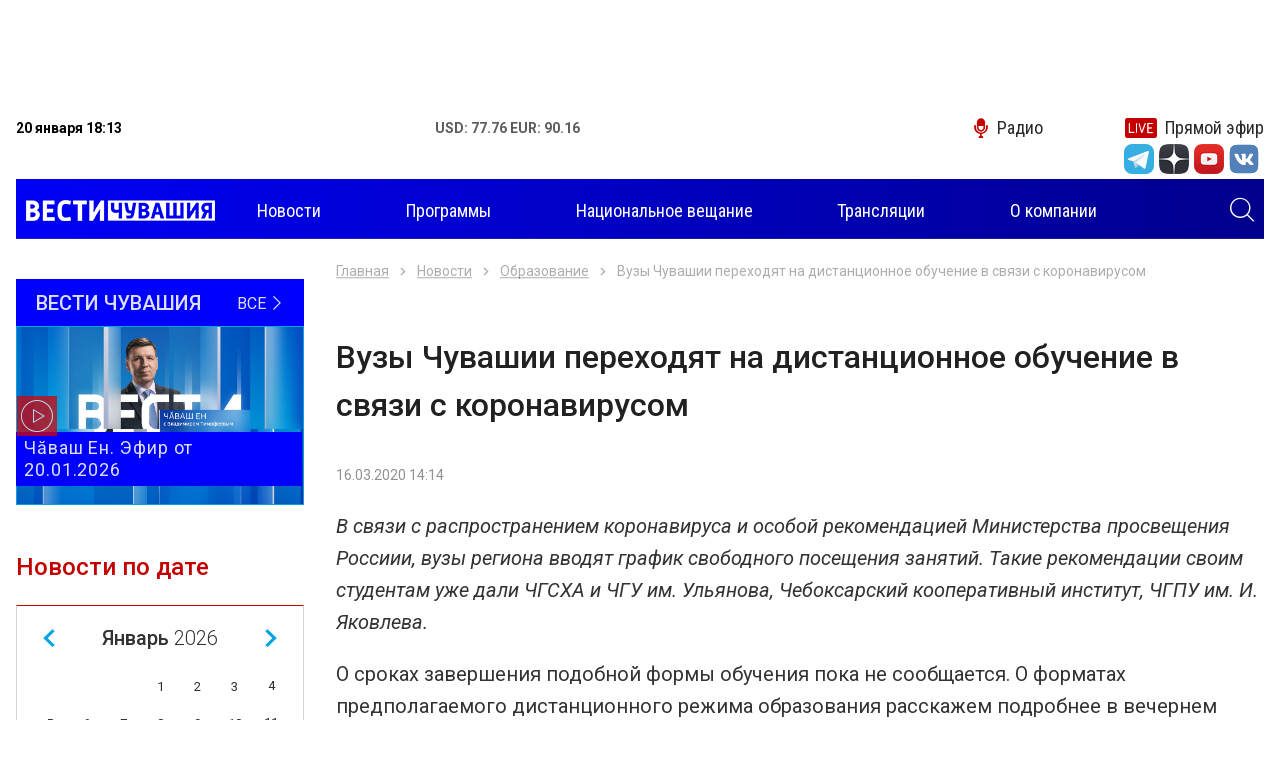

--- FILE ---
content_type: text/html; charset=UTF-8
request_url: https://chgtrk.ru/novosti/obrazovanie/vuzy-chuvashii-perehodyat-na-distancionnoe-obuchenie-v-svyazi-s-koronavirusom/
body_size: 7680
content:
<!DOCTYPE html>
<html lang="ru">
<head>
<meta http-equiv="Content-Type" content="text/html; charset=UTF-8">
<meta http-equiv="X-UA-Compatible" content="IE=edge">
<meta name="viewport" content="width=device-width, initial-scale=1.0">
<title>   Вузы Чувашии переходят на дистанционное обучение в связи с коронавирусом    - ГТРК Чувашия</title>
<meta name="description" content="Новостной портал Чебоксар и Чувашской републики. Ежедневно более 30 свежих и актуальных сюжетов и материалов - ГТРК Чувашия">

<meta property="og:title" content="   Вузы Чувашии переходят на дистанционное обучение в связи с коронавирусом    - ГТРК Чувашия">
<meta property="og:description" content="Новостной портал Чебоксар и Чувашской республики. Ежедневно более 30 свежих и актуальных сюжетов и материалов - ГТРК Чувашия">
<meta property="og:image" content="https://chgtrk.ru/nimg/2020/03/16/88B08508-DC49-42F3-B926-73C5DF9FB7BF.jpg">
<meta property="og:url" content="http://chgtrk.ru/novosti/obrazovanie/vuzy-chuvashii-perehodyat-na-distancionnoe-obuchenie-v-svyazi-s-koronavirusom/">
<meta property="og:type" content="website">

<link rel="apple-touch-icon" sizes="180x180" href="/apple-touch-icon.png">
<link rel="icon" type="image/png" sizes="32x32" href="/favicon-32x32.png">
<link rel="icon" type="image/png" sizes="16x16" href="/favicon-16x16.png">
<link rel="manifest" href="/site.webmanifest">
<link rel="mask-icon" href="/safari-pinned-tab.svg" color="#5bbad5">
<meta name="msapplication-TileColor" content="#00a5e0">
<meta name="theme-color" content="#ffffff">
<link rel="stylesheet" href="/css/slick.css">
<link rel="stylesheet" href="/css/fancybox.css">
<link rel="stylesheet" href="/css/jquery-ui.css">
<link rel="stylesheet" href="/css/bootstrap.css">
<link rel="stylesheet" href="/css/main.css?v=05022021">
<link href="//vjs.zencdn.net/7.3.0/video-js.min.css" rel="stylesheet">
<script src="//vjs.zencdn.net/7.3.0/video.min.js"></script>
<script src="https://ajax.googleapis.com/ajax/libs/jquery/3.4.1/jquery.min.js"></script>
<script src="/js/aud.js"></script>
<script src="/js/vote.js"></script>
<script src="https://www.gstatic.com/firebasejs/7.6.0/firebase-app.js"></script>
<script src="https://www.gstatic.com/firebasejs/7.6.0/firebase-messaging.js"></script>
<script src="/js/push.js?r=1264826962"></script>
<!--<script async src="https://pagead2.googlesyndication.com/pagead/js/adsbygoogle.js?client=ca-pub-6215207171364044"></script>-->
<link href="/css/video.css" rel="stylesheet">
</head>
<body>
<div class="root">
<center>
<div class="banner banner-top" style='width: 99vw; height: 100px'>
<!-- Yandex.RTB R-A-598524-2 -->
<div id="yandex_rtb_R-A-598524-2"></div>
<script type="text/javascript">
    (function(w, d, n, s, t) {
        w[n] = w[n] || [];
        w[n].push(function() {
            Ya.Context.AdvManager.render({
                blockId: "R-A-598524-2",
                renderTo: "yandex_rtb_R-A-598524-2",
                async: true
            });
        });
        t = d.getElementsByTagName("script")[0];
        s = d.createElement("script");
        s.type = "text/javascript";
        s.src = "//an.yandex.ru/system/context.js";
        s.async = true;
        t.parentNode.insertBefore(s, t);
    })(this, this.document, "yandexContextAsyncCallbacks");
</script>
</div>
</center>

<header class="header">
<div class="container">
<div class="topbar">
<div class="topbar-info">
<time class="topbar-datetime" datetime="2019-10-17T12:01:54+03:00"><b>20 января 18:13</b></time>
<!--<div class="topbar-weather">
<b>Погода: </b>
</div>-->
<div class="topbar-currencies currencies">
<div class="currencies-item">
<b><span>USD: 77.76 EUR: 90.16</span></b>
</div>
</div>
</div>

<div class="topbar-links links">
<a href="/radio/" class="links-item link-radio"><i class="icon-microphone"></i><span>Радио</span></a>
<a href="/pryamoy-efir/" class="links-item link-live"><i class="icon-live"></i><span>Прямой эфир</span></a>
</div>
<form class="navbar-search search-hidden" role="search" action="/search/search_do/" method="get" novalidate="novalidate">
<input type="text" class="input-search" name="search_string" placeholder="Поиск" aria-label="Поиск" required="required"><button type="submit" class="btn btn-search search-toggle"><i class="icon-search" style='color: #FFFFFF'></i></button>
</form>
</div>

<div>
<ul class="socialtop">

<div class="top_text_banners">
</div>

<li class="social-item"><a href="https://t.me/vesti_chuvashia" title="Telegram" class="social-link" target="_blank"><i class="icon-tg-new"></i></a></li>
<div style='width: 5px'></div>

<li class="social-item"><a href="https://zen.yandex.ru/id/5df0aab6a1bb8700af383407" title="Yandex zen" class="social-link" target="_blank"><i class="icon-dz"></i></a></li>
<div style='width: 5px'></div>
<li class="social-item"><a href="https://www.youtube.com/channel/UCVttrnyczp0pTawKgqRtPsQ" title="Youtube" class="social-link" target="_blank"><i class="icon-yt"></i></a></li>
<div style='width: 5px'></div>
<li class="social-item"><a href="https://vk.com/gtrkchchuvashia" title="VK" class="social-link" target="_blank"><i class="icon-vk-new"></i></a></li>
<div style='width: 5px'></div>


</ul>
</div>
<div style='height: 5px'></div>

<div role="navigation" class="navbar" style='background: linear-gradient(to right, #0000f6, #01008c);'>
<a class="navbar-brand" href="/">
<img src="/img/images/logo.png?v=1" style='margin-top: -5px; margin-left: 10px;'>
<h1 style="font-size: 0; margin: 0; width: 0; height: 0;">Вести Чувашия</h1></a><form class="navbar-search search-hidden" role="search" action="/search/search_do/" method="get" novalidate="novalidate">
<input type="text" class="input-search" name="search_string" placeholder="Поиск" aria-label="Поиск" required="required"><button type="submit" class="btn btn-search search-toggle"><i class="icon-search" style='color: #FFFFFF; margin-right: 10px'></i></button>
</form>
<button class="navbar-toggler" type="button">
<span class="navbar-toggler-icon"></span>
</button>
<div class="navbar-offcanvas">
<div class="navbar-content">
<ul class="navbar-nav nav d-none d-lg-flex">
<li class="nav-item dropdown">
<a href="/novosti/" class="nav-link dropdown-toggle"><span>Новости</span></a>

</li>
<li class="nav-item"><a href="/programmy/" class="nav-link"><span>Программы</span></a></li>
<li class="nav-item"><a href="/nac/" class="nav-link"><span>Национальное вещание</span></a></li>

<li class="nav-item"><a href="/translations/" class="nav-link"><span>Трансляции</span></a></li>


<li class="nav-item"><a href="/o-kompanii/" class="nav-link"><span>О компании</span></a></li>
</ul>
<ul class="navbar-nav nav d-lg-none">

<li class="nav-item"><a href="/novosti/" class="nav-link" style='color: #000000'><span>Новости</span></a></li>
<li class="nav-item"><a href="/programmy/" class="nav-link" style='color: #000000'><span>Программы</span></a></li>
<li class="nav-item"><a href="/nac/" class="nav-link" style='color: #000000'><span>Национальное вещание</span></a></li>

<li class="nav-item"><a href="/translations/" class="nav-link" style='color: #000000'><span>Трансляции</span></a></li>


<li class="nav-item"><a href="/o-kompanii/" class="nav-link" style='color: #000000'><span>О компании</span></a></li>
</ul>
<form class="navbar-search" role="search" action="/search/search_do/" method="get" novalidate="novalidate">
<input type="text" class="input-search" name="search_string" placeholder="Поиск" aria-label="Поиск" required="required"  style='border: 1px solid #000000; color: #000000'><button type="submit" class="btn btn-search"><i class="icon-search"></i></button>
</form>
</div></div>
</div>
</div>
</header><div class="content"><div class="main">
<div class="banner banner-left" data-sticky-parent="true"><div class="banner-inner" data-sticky-column="true"></div></div>
<div class="banner banner-right" data-sticky-parent="true"><div class="banner-inner" data-sticky-column="true"></div></div>
<div class="container">
<div class="row">
<aside class="sidebar sidebar-sticky col-lg-3 d-none d-lg-block" data-sticky-parent="true">
<div class="stick" data-sticky-column="true">
<div class="latest-issue">
<a href="/programmy/rossiya-24/vesti-chuvashiya/" class="latest-issue__link-all">
<div class="latest-issue__show-name">Вести Чувашия</div>
<div class="latest-issue__all">Все <i class="icon-angle-thin-right"></i>
</div>
</a>
<a href="/programmy/rossiya-24/vesti-chuvashiya/chvash-en-efir-ot-20012026/" class="latest-issue__link">
<img src="/pimg/2026/01/20/DAD950D4-7201-4C27-9752-E603EC7FD90C.png" alt="" title="">
<div class="latest-issue__title">Чăваш Ен. Эфир от 20.01.2026</div>
<i class="icon-play"></i>
</a>
</div>



<div class="calendar dropdown">
<div class="calendar__title" role="button" data-toggle="dropdown" aria-haspopup="true" aria-expanded="false">
Новости по дате <i class="icon-calendar"></i>
</div>
<div class="calendar__datepicker dropdown-menu dropdown-menu-right"></div>
</div>

</div>
</aside><div class="col-12 col-lg-9">
<div class="row">
<div class="col-12">
<div class="pages"><div class="pages-item news-detail" data-next="/novosti/next/" itemscope="" itemtype="http://schema.org/NewsArticle">
<div class="news-detail__meta">
<meta itemprop="description" content="   Вузы Чувашии переходят на дистанционное обучение в связи с коронавирусом   ">
<link itemprop="mainEntityOfPage" href="https://chgtrk.ru/novosti/obrazovanie/vuzy-chuvashii-perehodyat-na-distancionnoe-obuchenie-v-svyazi-s-koronavirusom">
<div itemprop="author" itemscope="" itemtype="https://schema.org/Organization">
<meta itemprop="name" content="филиал ГТРК Чувашия"></div>
<div itemprop="publisher" itemscope="" itemtype="https://schema.org/Organization">
<meta itemprop="name" content="филиал ГТРК Чувашия">
<div itemprop="logo" itemscope="" itemtype="https://schema.org/ImageObject">
<link itemprop="url" content="https://chgtrk.ru/img/images/logo.png">
<meta itemprop="width" content="254">
<meta itemprop="height" content="44">
</div>
</div>
</div>

<nav aria-label="breadcrumb"><ol class="breadcrumb">
<li class="breadcrumb-item"><a href="/">Главная</a></li>
<li class="breadcrumb-item"><a href="/novosti/" title="Новости">Новости</a></li>
<li class="breadcrumb-item"><a href="/novosti/obrazovanye/" title="Образование">Образование</a></li>
<li class="breadcrumb-item active" aria-current="page">   Вузы Чувашии переходят на дистанционное обучение в связи с коронавирусом   </li>
</ol></nav>

<h1 class="news-detail__title" itemprop="headline">   Вузы Чувашии переходят на дистанционное обучение в связи с коронавирусом   </h1>
<div class="news-detail__info">
<time class="news-detail__datetime" datetime="Mon, 16 Mar 2020 14:14:00 +0300" itemprop="datePublished">16.03.2020 14:14</time>
<meta itemprop="dateModified" content="Mon, 16 Mar 2020 14:14:00 +0300">
<div class="news-detail__views" style="display: none;">

</div>
</div>
	<div class="news-detail__lead" itemprop="alternativeHeadline">В связи с распространением коронавируса и особой рекомендацией Министерства просвещения Россиии, вузы региона  вводят график свободного посещения занятий.
Такие рекомендации своим студентам уже дали ЧГСХА и ЧГУ им. Ульянова, Чебоксарский кооперативный институт, ЧГПУ им. И. Яковлева.
  </div>
<div class="news-detail__text" itemprop="articleBody">
<!DOCTYPE html><html><head></head><body><p>О сроках завершения подобной формы обучения пока не сообщается. О форматах  предполагаемого дистанционного режима образования расскажем подробнее в вечернем эфире программы "Вести".</p><p>Так же Правительство России рассматривает возможность продления школьных каникул из-за коронавирусной инфекции COVID-19.</p></body></html>
</div>
<div class="share">
<div class="share-title"><br>Поделиться:</div>
<div class="ya-share2" data-services="vkontakte,odnoklassniki,twitter,telegram,viber"></div>
</div>
<div class="news-detail-tabs">
<div class="nav nav-tabs" role="tablist">
<a href="#tags-38893" class="nav-item nav-link active" id="tags-38893-tab" data-toggle="tab" role="tab" aria-controls="tags-38893" aria-selected="true"><span>Метки</span></a>
<a href="#news-38893" class="nav-item nav-link" id="news-38893-tab" data-toggle="tab" role="tab" aria-controls="news-38893" aria-selected="false"><span>В разделе</span></a>
</div>
						<img src="https://px201.medhills.ru/s.gif?mh_id=777c56a4b49d816169e518f01a42b09d&mh_news=   Вузы Чувашии переходят на дистанционное обучение в связи с коронавирусом   &mh_tags=дистанционное обучение,&mh_page=http://chgtrk.ru/novosti/obrazovanie/vuzy-chuvashii-perehodyat-na-distancionnoe-obuchenie-v-svyazi-s-koronavirusom/" height="1" width="1">
<div class="tab-content">
<div class="tab-pane fade show active" id="tags-38893" role="tabpanel" aria-labelledby="tags-38893-tab">
<div class="news-detail-tags">
<div class="news-detail-tags__list">
					<div class="news-detail-tags__item"><a href="/temy/distancionnoe-obuchenie/" class="news-detail-tags__link">#дистанционное обучение</a></div>
									</div>
</div>
</div>


</div>
</div>
<div class="banner banner-news">
<!-- Yandex.RTB R-A-598524-2 -->
<div id="yandex_rtb_R-A-598524-2"></div>
<script type="text/javascript">
    (function(w, d, n, s, t) {
        w[n] = w[n] || [];
        w[n].push(function() {
            Ya.Context.AdvManager.render({
                blockId: "R-A-598524-2",
                renderTo: "yandex_rtb_R-A-598524-2",
                async: true
            });
        });
        t = d.getElementsByTagName("script")[0];
        s = d.createElement("script");
        s.type = "text/javascript";
        s.src = "//an.yandex.ru/system/context.js";
        s.async = true;
        t.parentNode.insertBefore(s, t);
    })(this, this.document, "yandexContextAsyncCallbacks");
</script>
</div>
<!--
<div class="banner banner-news"><a href="/banners/go_to/37114/" title="Городская среда"><img src="/images/cms/data/baners/gorodskaya-sreda.jpg" alt="Общество" title="Общество" width="1200" height="100"></a></div>
-->
<div class="row">
<div class="col-12 col-md-4"><a href="https://zen.yandex.ru/id/5df0aab6a1bb8700af383407" class="btn btn-zen" target="_blank">Мы в Яндекс Дзен</a></div>

<div class="col-12 col-md-4"><a href="https://www.youtube.com/channel/UCVttrnyczp0pTawKgqRtPsQ" class="btn btn-youtube" target="_blank">Мы на You Tube</a></div>
</div>
<div class="news-detail__divider"></div>
</div></div>
<div class="page-load-status"><div class="infinite-scroll-request"><div class="loader"></div></div></div>
</div>
</div></div>
</div></div>
</div>
<footer class="footer"><div class="footer-main"><div class="container"><div class="row">
<div class="col-12 col-md-9 col-lg-6 col-xl-4 order-md-first order-lg-0">
<div class="nav-title">Темы</div>
<ul class="footer-nav nav columns">
<li class="nav-item"><a href="/temy/koronavirus/" class="nav-link"><span>#Коронавирус</span></a></li>
<li class="nav-item"><a href="/temy/oleg-nikolaev/" class="nav-link"><span>#Олег Николаев</span></a></li>
<li class="nav-item"><a href="/temy/cheboksary/" class="nav-link"><span>#Чебоксары</span></a></li>
<li class="nav-item"><a href="/temy/remont-dorog/" class="nav-link"><span>#Ремонт дорог</span></a></li>
<li class="nav-item"><a href="/temy/nacproekty/" class="nav-link"><span>#Нацпроекты</span></a></li>
<li class="nav-item"><a href="/temy/100--letie-chuvashskoy-avtonomii/" class="nav-link"><span>#100-летие чувашской автономии</span></a></li>
<li class="nav-item"><a href="/temy/blagoustroystvo/" class="nav-link"><span>#Благоустройство</span></a></li>
<li class="nav-item"><a href="/temy/jkh/" class="nav-link"><span>#ЖКХ</span></a></li>
</ul>
</div>
<div class="col-md-4 col-lg-3 col-xl-2 d-none d-md-block">
<div class="nav-title">Программы</div>
<ul class="footer-nav nav">

<li class="nav-item"><a href="/programmy/rossiya-1/" class="nav-link"><span>Россия 1</span></a></li>
<li class="nav-item"><a href="/programmy/rossiya-24/" class="nav-link"><span>Россия 24</span></a></li>
</ul>
</div>
<div class="col-md-4 col-lg-3 col-xl-2 d-none d-md-block">

</div>
<div class="col-md-3 col-lg-9 col-xl-3 offset-xl-1 order-md-first order-lg-0 d-none d-md-block"><ul class="logos">
<li class="logos-item"><a class="logos-link" target="_blank" href="https://russia.tv/" title="Телеканал «Россия»"><img src="/img/russia1.png" alt="Телеканал «Россия»"></a></li>
<li class="logos-item"><a class="logos-link" target="_blank" href="https://www.vesti.ru/" title="Вести.Ru"><img src="/img/russia24.png" alt="Вести.Ru"></a></li>
<li class="logos-item"><a class="logos-link" target="_blank" href="https://radiomayak.ru/" title="Радио Маяк"><img src="/img/mayak.png?v=1" alt="Радио Маяк"></a></li>
<li class="logos-item"><a class="logos-link" target="_blank" href="http://www.radiorus.ru/" title="Радиостанция «Радио России»"><img src="/img/radiorus.png?v=1" alt="Радиостанция «Радио России»"></a></li>
<li class="logos-item"><a class="logos-link" target="_blank" href="https://radiovesti.ru/" title="Вести ФМ"><img src="/img/vestifm.png?v=1" alt="Вести ФМ"></a></li>
<li class="logos-item"><a class="logos-link" href="#"><img style='width: 200px' src="/img/ctrl.png?v=1"></a></li>
</ul></div>
<div class="col-lg-12 col-xl-8 order-lg-1 order-xl-0 d-none d-lg-block">
<div class="footer-text">
<p>
<span style="font-size: 8pt;">
© «Государственный Интернет-Канал «Россия» 2001 - 2018.
Свидетельство о регистрации СМИ Эл № ФС 77-59166 от 22 августа 2014 года.
Учредитель - федеральное государственное унитарное предприятие «Всероссийская государственная телевизионная и радиовещательная компания».
Главный редактор – Панина Елена Валерьевна.
Все права на любые материалы, опубликованные на сайте, защищены в соответствии
с российским и международным законодательством об интеллектуальной собственности. Любое использование текстовых,
фото-, аудио- и видеоматериалов возможно только с согласия правообладателя (ВГТРК, в лице филиала ГТРК «Чувашия»).
Для детей старше 16 лет.<br>
Адрес электронной почты редакции: chebtv@tvr.chtts.ru, rusnewstv@tvr.chtts.ru<br>
Реклама на сайте: тел. +7 (8352) 57-01-01, е-mail: ric1@tvr.chtts.ru
</span>
</p></div></div>



</div></div></div>
<div class="footer-side"><div class="container"><div class="row">
<div class="col"><div class="terms">
<div class="copyright">© 2009-2021, ГТРК «Чувашия»</div>
<a href="/policy" class="policy" target="_blank">Политика конфиденциальности</a>
</div></div>
<div class="col d-none d-md-block">
<div class="author">
<span class="author-text">Создание сайта — <a style='color: #FFFFFF' href="https://iamcodered.ru">Дмитрий Мигилев</a></span>

</div>
<div style="display: none;">
<script type="text/javascript" src="/js/liveinternet.js"></script>
<!-- Yandex.Metrika counter -->
<script type="text/javascript" >
   (function(m,e,t,r,i,k,a){m[i]=m[i]||function(){(m[i].a=m[i].a||[]).push(arguments)};
   m[i].l=1*new Date();k=e.createElement(t),a=e.getElementsByTagName(t)[0],k.async=1,k.src=r,a.parentNode.insertBefore(k,a)})
   (window, document, "script", "https://mc.yandex.ru/metrika/tag.js", "ym");

   ym(42641619, "init", {
        clickmap:true,
        trackLinks:true,
        accurateTrackBounce:true
   });
</script>
<noscript><div><img src="https://mc.yandex.ru/watch/42641619" style="position:absolute; left:-9999px;" alt="" /></div></noscript>
<!-- /Yandex.Metrika counter -->
<!-- Yandex.Metrika VGTRK -->
<script type="text/javascript" >
   (function(m,e,t,r,i,k,a){m[i]=m[i]||function(){(m[i].a=m[i].a||[]).push(arguments)};
   m[i].l=1*new Date();k=e.createElement(t),a=e.getElementsByTagName(t)[0],k.async=1,k.src=r,a.parentNode.insertBefore(k,a)})
   (window, document, "script", "https://mc.yandex.ru/metrika/tag.js", "ym");

   ym(55382026, "init", {
        clickmap:true,
        trackLinks:true,
        accurateTrackBounce:true,
        webvisor:true,
        ecommerce:"dataLayer"
   });
</script>
<noscript><div><img src="https://mc.yandex.ru/watch/55382026" style="position:absolute; left:-9999px;" alt="" /></div></noscript>
<!-- /Yandex.Metrika VGTRK -->
<!-- tns-counter.ru -->
<script type="text/javascript">
(function(win, doc, cb){
(win[cb] = win[cb] || []).push(function() {
try {
tnsCounterVgtrk_ru = new TNS.TnsCounter({
'account':'vgtrk_ru',
'tmsec': 'chgtrk_total'
});
} catch(e){}
});
var tnsscript = doc.createElement('script');
tnsscript.type = 'text/javascript';
tnsscript.async = true;
tnsscript.src = ('https:' == doc.location.protocol ? 'https:' : 'http:') +
'//www.tns-counter.ru/tcounter.js';
var s = doc.getElementsByTagName('script')[0];
s.parentNode.insertBefore(tnsscript, s);
})(window, this.document,'tnscounter_callback');
</script>
<noscript>
<img src="//www.tns-counter.ru/V13a****vgtrk_ru/ru/UTF-8/tmsec=chgtrk_total/" width="0" height="0" alt="" />
</noscript>
<!--/ tns-counter.ru -->
</div>
</div>
</div></div></div></footer>
<script type="text/javascript" src="/js/er.js"></script></div>
<script src="https://yastatic.net/share2/share.js"></script>
<script src="/js/vendors.js?v=20191020"></script>
<script src="/js/main.js?v=20191020"></script>

</body>
</html>

--- FILE ---
content_type: application/x-javascript
request_url: https://chgtrk.ru/js/aud.js
body_size: 46
content:
$(document).ready(function() {
	$("audio").on('play', function(){
		ob = $(this).attr('id');
		$('audio').each(function(){
			if($(this).attr('id') != ob) {
				this.pause();
			}
		})
	})
});